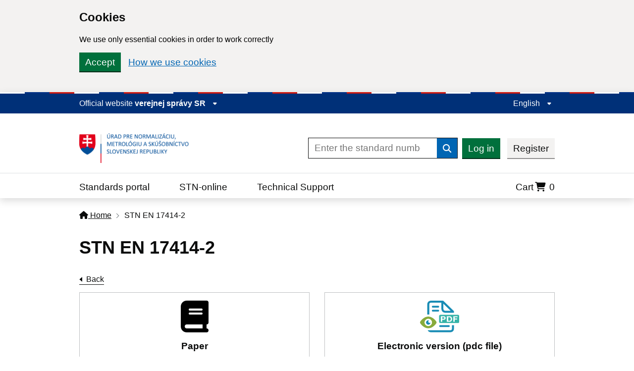

--- FILE ---
content_type: text/html; charset=UTF-8
request_url: https://normy.normoff.gov.sk/norma/131810/?lang=en
body_size: 13153
content:
<!DOCTYPE html>
<html lang="en">

<head>
    <meta charset="UTF-8" />
    <meta http-equiv="X-UA-Compatible" content="IE=edge" />
    <meta name="viewport" content="width=device-width, initial-scale=1.0" />
    <meta name="robots" content="index, follow">
    

    <!--[if !IE 8]><!-->
    <link rel="stylesheet" href="/assets/idsk/idsk-frontend-2.8.0.min.css" />
    
    <!--<![endif]-->
    <!--[if IE 8]>
      <link
        rel="stylesheet"
        href="./assets/idsk/idsk-frontend-ie8-2.8.0.min.css"
      />
    <![endif]-->

    <!-- Font awesome -->
    <link rel="stylesheet" href="https://cdnjs.cloudflare.com/ajax/libs/font-awesome/6.2.1/css/all.min.css" integrity="sha512-MV7K8+y+gLIBoVD59lQIYicR65iaqukzvf/nwasF0nqhPay5w/9lJmVM2hMDcnK1OnMGCdVK+iQrJ7lzPJQd1w==" crossorigin="anonymous" referrerpolicy="no-referrer" />

    <!-- Custom styles -->
    <link rel="stylesheet" href="/assets/idsk/style.css" />
    <link rel="stylesheet" href="/assets/sass/style.css?6" />
        <link rel="stylesheet" type="text/css" href="https://cdnjs.cloudflare.com/ajax/libs/jquery-confirm/3.3.4/jquery-confirm.min.css" id="color">
        <title>STN EN 17414-2 | ÚNMS Normy</title>
</head><body class="govuk-template__body js-enabled">
  <form method="POST">
    <div class="idsk-cookie-banner " data-nosnippet role="region" aria-label="Cookies">
        <div class="idsk-cookie-banner__message idsk-cookie-banner__example govuk-width-container">

            <div class="govuk-grid-row">
                <div class="govuk-grid-column-two-thirds">
                    <h2 class="idsk-cookie-banner__heading govuk-heading-m">Cookies</h2>

                    <div class="idsk-cookie-banner__content">
                        <p>We use only essential cookies in order to work correctly</p>
                    </div>
                </div>
            </div>

            <div class="idsk-button-group idsk-button-group-cookie">
                <button value="understand" type="submit" name="cookies" class="idsk-button" data-module="idsk-button">
                    Accept
                </button>
                <a class="govuk-link" href="https://www.normoff.gov.sk/stranka/384/cookies/" title="How we use cookies">How we use cookies</a>
            </div>

            <div class="idsk-cookie-banner__message idsk-cookie-banner__example govuk-width-container idsk-cookie-banner__message-understand" hidden>
                <div class="govuk-grid-row">
                    <div class="govuk-grid-column-two-thirds">
            
                    <div class="idsk-cookie-banner__content">
                        <p>Thank you, this message will not be displayed again.</p>
                    </div>
                    </div>
                </div>
                <div class="idsk-button-group">
                    <a href="#" role="button" draggable="false" class="idsk-button hide-banner" data-module="idsk-button">
                        Hide message
                    </a>
                </div>
            </div>
        </div>
    </div>
</form><script>
    document.body.className = ((document.body.className) ? document.body.className + ' js-enabled' : 'js-enabled');
</script>
<header class="idsk-header-web" data-module="idsk-header-web">
    <div class="idsk-header-web__tricolor"></div>
<div class="idsk-header-web__brand ">
    <div class="govuk-width-container">
        <div class="govuk-grid-row">
            <div class="govuk-grid-column-full">
                <div class="idsk-header-web__brand-gestor">
                    <span class="govuk-body-s idsk-header-web__brand-gestor-text">
                        Official website
                        <button class="idsk-header-web__brand-gestor-button" aria-label="Display information about website" aria-expanded="false" data-text-for-hide="Hide information about website" data-text-for-show="Display information about website">
                            verejnej správy SR <span class="idsk-header-web__link-arrow"></span>
                        </button>
                    </span>
                    <span class="govuk-body-s idsk-header-web__brand-gestor-text--mobile">
                        <?php __r('SK'); ?>
                        <button class="idsk-header-web__brand-gestor-button" aria-label="Display information about website" aria-expanded="false" data-text-for-hide="Hide information about website" data-text-for-show="Display information about website">
                            e-gov
                            <span class="idsk-header-web__link-arrow"></span>
                        </button>
                    </span>

                    <div class="idsk-header-web__brand-dropdown">
                        <div class="govuk-width-container">
                            <div class="govuk-grid-row">
                                <div class="govuk-grid-column-one-half">
                                    <h3 class="govuk-body-s">
                                        Doména gov.sk je oficálna
                                    </h3>
                                    <p class="govuk-body-s">
                                        Toto je oficiálna webová stránka orgánu verejnej moci Slovenskej republiky. Oficiálne stránky využívajú najmä doménu gov.sk. <a class="govuk-link" href="https://www.slovensko.sk/sk/agendy/agenda/_organy-verejnej-moci" target="_blank" title="odkazy na webové sídla orgánov verejnej moci">Odkazy na jednotlivé webové sídla orgánov verejnej moci nájdete na tomto odkaze</a>.
                                    </p>
                                </div>
                                <div class="govuk-grid-column-one-half">
                                    <h3 class="govuk-body-s">
                                        This page is secured
                                    </h3>
                                    <p class="govuk-body-s">
                                        Buďte pozorní a vždy sa uistite, že zdieľate informácie iba cez zabezpečenú webovú stránku verejnej správy SR. Zabezpečená stránka vždy začína https:// pred názvom domény webového sídla.
                                    </p>
                                </div>
                            </div>
                        </div>
                    </div>
                </div>
                <div class="idsk-header-web__brand-spacer"></div>
                <div class="idsk-header-web__brand-language">
                    <button class="idsk-header-web__brand-language-button" aria-label="Expand the language menu" aria-expanded="false" data-text-for-hide="Hide the language menu" data-text-for-show="Expand the language menu">
                                                    English
                                                <span class="idsk-header-web__link-arrow"></span>
                    </button>
                    <ul class="idsk-header-web__brand-language-list">
                        <li class="idsk-header-web__brand-language-list-item">
                            <a href="?lang=en" class="govuk-link idsk-header-web__brand-language-list-item-link  idsk-header-web__brand-language-list-item-link--selected " title="English">
                                English
                            </a>
                        </li>
                        <li class="idsk-header-web__brand-language-list-item">
                            <a href="?lang=sk" class="govuk-link idsk-header-web__brand-language-list-item-link " title="Slovenčina">
                                Slovenčina
                            </a>
                        </li>
                    </ul>
                </div>
            </div>
        </div>
    </div>
</div>    <div class="idsk-header-web__main">
        <div class="govuk-width-container">
            <div class="govuk-grid-row">
                <div class="govuk-grid-column-full govuk-grid-column-one-third-from-desktop">
                    <div class="idsk-header-web__main-headline">
                        <a href="https://www.normoff.gov.sk/" title="ÚNMS">
                            <img src="/assets/images/logoUNMS.png"
                                alt="Ministerstvo investícií, regionálneho rozvoja a informatizácie Slovenskej republiky"
                                class="idsk-header-web__main-headline-logo" />
                        </a>

                        <button class="idsk-button idsk-header-web__main-headline-menu-button"
                            aria-label="Rozbaliť menu" aria-expanded="false" data-text-for-show="Rozbaliť menu"
                            data-text-for-hide="Skryť menu">
                            Menu
                            <div class="idsk-header-web__menu-open"></div>
                            <div class="idsk-header-web__menu-close"></div>
                        </button>
                    </div>
                </div>

                <div class="govuk-grid-column-two-thirds">
                    <div class="idsk-header-web__main-action">
                        <form class="idsk-header-web__main-action-search" action="/vyhladavanie/" method="GET">
                            <input type="hidden" value="on" name="search">
                            <input type="hidden" value="valid" name="validity[]">
                            <input class="govuk-input govuk-!-display-inline-block"
                                id="idsk-header-web__main-action-search-input" name="name"
                                placeholder="Enter the standard number" title="Zadajte číslo normy" type="search"
                                aria-describedby="input-width-30-hint" aria-label="Enter the standard number" />
                            <button type="submit" class="govuk-button" data-module="govuk-button">
                                <span class="govuk-visually-hidden">Search</span>
                                <i aria-hidden="true" class="fas fa-search"></i>
                            </button>
                        </form>

                        <div class="idsk-header-web__main--buttons">
                            <div class="idsk-header-web__main--login">
                                                                <a href="/prihlasit-sa/" class="idsk-button idsk-header-web__main--login-loginbtn"
                                    data-module="idsk-button">
                                    Log in
                                </a>
                                <a href="/registracia/" class="idsk-button idsk-button--secondary"
                                    data-module="idsk-button">
                                    Register
                                </a>
                                                            </div>
                        </div>
                    </div>
                </div>
            </div>
        </div>
    </div>

    <div class="idsk-header-web__nav--divider"></div>
    <div class="idsk-header-web__nav idsk-header-web__nav--mobile">
        <div class="govuk-width-container">
            <div class="govuk-grid-row">
                <div class="govuk-grid-column-full">
                    <form class="idsk-header-web__main-action-search" action="/vyhladavanie/" method="GET">
                        <input type="hidden" value="on" name="search">
                        <input type="hidden" value="valid" name="validity[]">
                        <input class="govuk-input govuk-!-display-inline-block"
                            id="idsk-header-web__main-action-search-input" name="name"
                            placeholder="Zadajte číslo normy" title="Zadajte hľadaný výraz" type="search"
                            aria-describedby="input-width-30-hint" aria-label="Zadajte hľadaný výraz" />
                        <button type="submit" class="govuk-button" data-module="govuk-button">
                            <span class="govuk-visually-hidden">Search</span>
                            <i aria-hidden="true" class="fas fa-search"></i>
                        </button>
                    </form>
                </div>
                <div class="govuk-grid-column-full">
                    <nav class="idsk-header-web__nav-bar--buttons">
                        <ul class="idsk-header-web__nav-list" role="navigation" aria-label="Main navigation">
                            <li class="idsk-header-web__nav-list-item">
                                <a class="govuk-link idsk-header-web__nav-list-item-link" href="/"
                                    title="Standards portal">
                                    Standards portal
                                </a>
                            </li>
                            <li class="idsk-header-web__nav-list-item">
                                <a class="govuk-link idsk-header-web__nav-list-item-link" href="/stn-online/" title="STN-online">
                                    STN-online 
                                </a>
                            </li>
                            <li class="idsk-header-web__nav-list-item">
                                <a class="govuk-link idsk-header-web__nav-list-item-link" href="/technicka-podpora/" title="Technical Support">
                                    Technical Support
                                </a>
                            </li>
                            <li class="idsk-header-web__nav-list-item shopping-cart">
                                <a class="govuk-link idsk-header-web__nav-list-item-link" href="/kosik/" title="Cart">
                                    Cart<i class="fa-solid fa-cart-shopping"></i> <span class="items-count"> 0 </span>
                                </a>
                            </li>
                        </ul>
                    </nav>
                </div>
            </div>

            <div class="govuk-grid-row">
                <div class="govuk-grid-column-full">
                    <div class="idsk-header-web__main--buttons">
                        <div class="idsk-header-web__main--login">
                                                        <a href="/prihlasit-sa/" class="idsk-button idsk-header-web__main--login-loginbtn"
                                data-module="idsk-button" title="Log in">
                                Log in
                            </a>
                            <a href="/registracia/" class="idsk-button idsk-button--secondary" data-module="idsk-button" title="Register">
                                Register
                            </a>
                                                        <!--  -->
                        </div>
                    </div>
                </div>
            </div>
        </div>
    </div>
    </header>
<div class="idsk-header-extended-ie-fix"></div>

  <main class="govuk-width-container">
    <div class="govuk-breadcrumbs">
    <ol class="govuk-breadcrumbs__list">
        <li class="govuk-breadcrumbs__list-item">
            <a class="govuk-breadcrumbs__link" href="/"><i class="fas fa-home"></i> Home</a>
        </li>
                        <li class="govuk-breadcrumbs__list-item" aria-current="page">STN EN 17414-2</li>
            </ol>
</div>    <section id="detail-of-standard">
      <div class="govuk-grid-row no govuk-!-padding-top-0 govuk-!-padding-bottom-0 ">
        <div class="govuk-grid-column-full">
          <div>
            <h2 class="govuk-heading-l govuk-!-margin-bottom-4 govuk-!-margin-top-4 ">
              STN EN 17414-2            </h2>
          </div>
        </div>
      </div>
      <span>
        <a href="#" onclick="history.back()" class="govuk-back-link">Back</a>
      </span>

      
              <div class="govuk-grid-row">
                      <div class="govuk-grid-column-one-half">
              <div class="product-type">
                <span class="type">
                  <i class="fas fa-book fa-4x"></i>
                </span>
                <p class="govuk-body">
                  <strong>Paper</strong>
                </p>
                <span>
                                      <a href="#" class="idsk-button add-to-cart" data-module="idsk-button" data-id="82710" data-type="print">
                      Add to Cart                    </a>
                                    </span>
              </div>
            </div>
                        <div class="govuk-grid-column-one-half">
              <div class="product-type">
                <span class="type">
                  <img src="/images/ll-icon.png">
                </span>
                <p class="govuk-body">
                  <strong>Electronic version (pdc file)</strong>
                </p>
                <span>
                  <a href="" class="idsk-button add-to-cart" data-module="idsk-button" data-id="82710" data-type="electro">
                    Add to Cart                  </a>
                </span>
              </div>
            </div>
                    </div>
                
      <table class="govuk-table">
    <tbody class="govuk-table__body">
        <tr class="govuk-table__row">
            <td class="govuk-table__cell title">
                <strong>Name:</strong>
            </td>
            <td class="govuk-table__cell">
                <strong class="">STN EN 17414-2</strong>
            </td>
        </tr>
                <tr class="govuk-table__row">
            <td class="govuk-table__cell title">Validity:</td>
            <td class="govuk-table__cell">
                                <span class="valid text-success"> <strong>Valid</strong> </span>
                            </td>
        </tr>
        <tr class="govuk-table__row">
            <td class="govuk-table__cell title">Number of pages:</td>
            <td class="govuk-table__cell">
                <strong>20</strong>
            </td>
        </tr>
        <tr class="govuk-table__row">
            <td class="govuk-table__cell title">Language:</td>
            <td class="govuk-table__cell">
                <div class="language">
                    EN
                     
                    <img src="/assets/images/flags/gb.svg" width="30"/>
                                    </div>
                                            </td>
        </tr>
                        <tr class="govuk-table__row">
            <td class="govuk-table__cell title">Paper:</td>
            <td class="govuk-table__cell">
                <strong> 14,10€ </strong>
            </td>
        </tr>

        <tr class="govuk-table__row">
            <td class="govuk-table__cell title">Electronic version</td>
            <td class="govuk-table__cell">
                a) Only read (without ability to print and copy)
                <strong> 12,69€</strong> <br />
                b) Without ability to print, with ability to copy (printscreen)
                <strong> 14,10€</strong> <br />
                c) With ability to print and copy (printscreen)
                <strong> 18,33€</strong>
            </td>
        </tr>
                <tr class="govuk-table__row">
            <td class="govuk-table__cell title">Slovak title</td>
            <td class="govuk-table__cell">
                Potrubia diaľkového chladenia. Priemyselne vyrábané ohybné rúrové systémy. Časť 2: Združené rúrové systémy z plastových rúr. Požiadavky a skúšobné metódy
            </td>
        </tr>
        <tr class="govuk-table__row">
            <td class="govuk-table__cell title">English title</td>
            <td class="govuk-table__cell">
                District cooling pipes - Factory made flexible pipe systems - Part 2: Bonded system with plastic service pipes; requirements and test methods
            </td>
        </tr>

        <tr class="govuk-table__row">
            <td class="govuk-table__cell title">Release Date:</td>
                        <td class="govuk-table__cell">01. 01. 2021</td>
                    </tr>
        <tr class="govuk-table__row">
            <td class="govuk-table__cell title">Date of withdrawal:</td>
                        <td class="govuk-table__cell"></td>
                    </tr>

        <tr class="govuk-table__row">
            <td class="govuk-table__cell title">ICS:</td>
            <td class="govuk-table__cell">
                                    <a href="/vyhladavanie/?search=on&ics1=23&ics2=040&ics3=99" target="_blank">23.040.99</a>
                            </td>
        </tr>

        <tr class="govuk-table__row">
            <td class="govuk-table__cell title">Sorting character/National clasification code</td>
            <td class="govuk-table__cell">
                                    <a href="/vyhladavanie/?search=on&classSign=383380" target="_blank">38 3380</a>
                            </td>
        </tr>

        <tr class="govuk-table__row">
            <td class="govuk-table__cell title">Level of incorporation:</td>
            <td class="govuk-table__cell">
                idt EN 17414-2:2020
            </td>
        </tr>

        <tr class="govuk-table__row">
            <td class="govuk-table__cell title">Official Journal</td>
            <td class="govuk-table__cell">12/20</td>
        </tr>
        
        <tr class="govuk-table__row">
            <td class="govuk-table__cell title">Amendments</td>
            <td class="govuk-table__cell"></td>
        </tr>

        <tr class="govuk-table__row">
            <td class="govuk-table__cell title">Replaced by:</td>
            <td class="govuk-table__cell"></td>
        </tr>

        <tr class="govuk-table__row">
            <td class="govuk-table__cell title">Repleces:</td>
            <td class="govuk-table__cell">
                
            </td>
        </tr>

        <tr class="govuk-table__row">
            <td class="govuk-table__cell title">Note in Official Journal:</td>
            <td class="govuk-table__cell"></td>
        </tr>
        
        
        <tr class="govuk-table__row">
            <td class="govuk-table__cell title">Subject of the standard:</td>
            <td class="govuk-table__cell">
                This document specifies requirements and test methods for factory made thermally insulated bonded flexible pipe-in-pipe assemblies for directly buried district cooling distribution systems, comprising a service pipe and a casing of polyethylene. The pipe assembly can also include the following additional elements: measuring wires, spacers and diffusion barriers. This document is intended to be used in conjunction with EN 17414 1. This document applies only to insulated pipe assemblies, for continuous operation with water at various temperatures (1 to 30) °C and a maximum operation pressure of 25 bar dependent on material specified. The design is based on an expected service life with continuous operation of a minimum 50 years. This document does not cover surveillance systems. In conjunction with the other parts of EN 17414, this document is applicable to pipes, fittings, their joints and to joints with components made of non-plastics materials intended to be used for district cooling installations.
            </td>
        </tr>
                <tr class="govuk-table__row">
            <td class="govuk-table__cell title">Preview:</td>
            <td class="govuk-table__cell">
                <a href="/norma/131810/nahlad/" target="_blank"><i class="fas fa-download"></i> Náhľad normy</a> (PDF)
            </td>
        </tr>
                    </tbody>
</table>    </section>
  </main>

  <div data-module="idsk-footer-extended">
    <footer class="idsk-footer-extended idsk-footer-extended--up-button-enabled" role="contentinfo">
        <div class="idsk-footer-extended-up-button-div" id="footer-extended-up-button">
            <div class="govuk-width-container">
                <div class="govuk-grid-column-full">
                    <a href="#" role="button" draggable="false" class="idsk-button idsk-button--start idsk-footer-extended-up-button-a" data-module="idsk-button">
                        <svg class="idsk-footer-extended__up-button-svg" width="20" height="15" viewbox="0 0 20 15"
                            fill="none" xmlns="http://www.w3.org/2000/svg">
                            <path fill-rule="evenodd" clip-rule="evenodd" d="M10 5.5984L0 15L0 9.40174L10 0L10 5.5984Z"
                                fill="white" />
                            <path opacity="0.5" fill-rule="evenodd" clip-rule="evenodd"
                                d="M20 9.4016L10 0V5.59826L20 15V9.4016Z" fill="white" />
                        </svg>
                        Up
                    </a>
                </div>
            </div>
        </div>
        <div class="idsk-footer-extended-feedback">
            <div class="govuk-width-container">
                <div id="idsk-footer-extended-feedback" class="idsk-footer-extended-feedback-text">
                    <div class="idsk-footer-extended-feedback-container">
                        <div id="idsk-footer-extended-info-question">
                            <div class="govuk-grid-column-two-thirds idsk-footer-extended-usefull-question">
                                <span class="idsk-footer-extended-feedback-question-info-usefull">
                                    <a href="/dotaznik-spokojnosti/" class="idsk-footer-extended-feedback-text-answers idsk-footer-extended-help-button">
                                        Satisfaction questionnaire
                                    </a>
                                </span>
                                <div class="idsk-footer-extended-usefull-answers-mobile">
                                    <div></div>
                                </div>
                            </div>
                            <div class="govuk-grid-column-one-third idsk-footer-extended-usefull-question idsk-footer-extended-white-border">
                                <div class="idsk-footer-extended-feedback-question-info-usefull">
                                    <button id="idsk-footer-extended-error-button" type="button" class="idsk-footer-extended-feedback-text-answers idsk-footer-extended-help-button">
                                        Did you find an error on the page?
                                    </button>
                                </div>
                                <div class="idsk-footer-extended-usefull-question-mobile">
                                    <span> Did you find an error on the page? </span>
                                    <button id="idsk-footer-extended-write-us-button" type="button" class="idsk-footer-extended-write-us-button idsk-footer-extended-feedback-text-answers idsk-footer-extended-help-button">
                                        Contact Us
                                    </button>
                                </div>
                            </div>
                        </div>
                        <div id="idsk-footer-extended-heart" class="idsk-footer-extended-heart govuk-grid-column-full">
                            Thank You for feedback
                            <svg class="idsk-footer-extended-heart--svg" width="291" height="22" viewbox="263 -4 291 22"
                                fill="none" xmlns="http://www.w3.org/2000/svg"
                                xmlns:xlink="http://www.w3.org/1999/xlink">
                                <path d="M271.42 19.33H290.42V0.33H271.42V19.33Z" fill="url(#pattern0)" />
                                <defs>
                                    <pattern id="pattern0" patterncontentunits="objectBoundingBox" width="1" height="1">
                                        <use xlink:href="#image0" transform="scale(0.015625)" />
                                    </pattern>
                                    <image id="image0" width="64" height="64"
                                        xlink:href="[data-uri]" />
                                </defs>
                            </svg>
                        </div>
                    </div>
                </div>
            </div>
        </div>
        <div id="idsk-footer-extended-feedback-content">
            <div class="govuk-width-container">
                <div class="govuk-grid-row">
                    <div id="idsk-footer-extended-help-form" class="idsk-footer-extended-feedback-hidden idsk-footer-extended-display-hidden">
                        <div id="idsk-help-container" class="idsk-footer-extended-feedback-container">
                            <div class="govuk-grid-column-full">
                                <div class="idsk-footer-extended-feedback-question-container">
                                    <div class="govuk-grid-column-two-thirds idsk-footer-extended-help-form-header-mobile">
                                        <h3 class="govuk-heading-x">
                                            Pomôžte nám zlepšiť normy.unms.sk
                                        </h3>
                                    </div>
                                    <div class="govuk-grid-column-one-third idsk-footer-extended-close-button-mobile">
                                        <button id="idsk-footer-extended-close-help-form-button" type="button" class="idsk-footer-extended-feedback-button idsk-footer-extended-help-button">
                                            Close
                                        </button>
                                    </div>
                                </div>
                                <p class="idsk-footer-extended-form-text">
                                    In order to be able to improve the content on this site, we would like to know about your experience with the site. We will send you a link to the feedback form. It will only take you 2 minutes to fill it out.
                                </p>
                                <br />
                                <div class="idsk-footer-extended-feedback-button">
                                    <a href="/custom-components/customer-surveys/basic/preview"
                                        id="fill-feedback-help-form" title="Fill out the survey" type="submit"
                                        role="button" class="idsk-button" data-module="idsk-button">
                                        Fill out the survey
                                    </a>
                                </div>
                            </div>
                        </div>
                    </div>
                    <div id="idsk-footer-extended-error-form" class="idsk-footer-extended-feedback-hidden idsk-footer-extended-display-hidden">
                        <div class="idsk-footer-extended-feedback-container">
                            <div class="govuk-grid-column-full">
                                <div class="idsk-footer-extended-feedback-question-container">
                                    <div class="govuk-grid-column-two-thirds idsk-footer-extended-help-form-header-mobile">
                                        <h3 class="govuk-heading-x">
                                            Pomôžte nám zlepšiť normy.unms.sk
                                        </h3>
                                    </div>
                                    <div class="govuk-grid-column-one-third idsk-footer-extended-close-button-mobile">
                                        <button id="idsk-footer-extended-close-error-form-button" type="button" class="idsk-footer-extended-feedback-button idsk-footer-extended-help-button">
                                            Close
                                        </button>
                                    </div>
                                </div>
                                <p class="idsk-footer-extended-form-text">
                                    Please do not enter any personal information (name, contact, etc.).
                                </p>
<div class="idsk-warning-text">
  <div class="govuk-width-container">
    <div class="idsk-warning-text__text">
      In case of questions regarding access to the standards and for technical support, contact us at: <a class="idsk-footer__link" href="mailto:shop@normoff.gov.sk">shop@normoff.gov.sk</a>
    </div>
  </div>
</div>

                                <br />
                                <form id="errorForm" data-error-label="Incorrectly filled out form.">
                                    <div class="result"></div>
                                    <div class="idsk-footer-extended-close-button">
                                        <div class="govuk-form-group" id="group-type">
                                            <label class="govuk-label" for="sort">
                                                What type of error did you find?
                                            </label>
                                            <select class="govuk-select" id="sort" name="type">
                                                <option value="Validačná chyba">Validation error</option>
                                                <option value="Gramatická chyba">Grammatical error</option>
                                                <option value="Chyba responzivity">Responsiveness error</option>
                                                <option value="Chyba iná">Another error</option>
                                            </select>
                                        </div>
                                    </div>
                                    <div>
                                        <br />
                                        <div class="idsk-character-count" data-module="idsk-character-count"
                                            data-maxlength="350">
                                            <div class="govuk-form-group" id="group-message">
                                                <label class="govuk-label" for="with-hint">
                                                    Please describe the error in more detail
                                                </label>
                                                <span id="with-hint-hint" class="govuk-hint"> </span>
                                                <textarea class="govuk-textarea govuk-js-character-count" id="with-hint"
                                                    name="message" rows="5"
                                                    aria-describedby="with-hint-info with-hint-hint"></textarea>
                                            </div>
                                            <span id="with-hint-info" class="govuk-hint govuk-character-count__message"
                                                aria-live="polite">
                                                You can enter up to 350 characters
                                            </span>
                                        </div>
                                    </div>
                                    <div class="idsk-footer-extended__feedback-info" data-email="idsk@vicepremier.gov.sk"
                                        data-subject="Report an error">
                                        Hello, on the idsk.gov.sk page you have a problem regarding: %issue%. Error description: %description%
                                    </div>
                                    <div class="idsk-footer-extended-feedback-button">
                                        <button id="submit-button-error-form" type="submit" class="idsk-button"
                                            data-module="idsk-button">
                                            Send
                                        </button>
                                    </div>
                                </form>
                            </div>
                        </div>
                    </div>
                </div>
            </div>
        </div>
        <div class="idsk-footer-extended-main-content">
            <div class="govuk-width-container">
                <div class="govuk-grid-column-full">
                    <div class="idsk-footer-extended-description-panel">
                        <div class="idsk-footer-extended-meta-item">
                            <ul class="idsk-footer-extended-inline-list">
                                                                <li class="idsk-footer-extended-inline-list-item">
                                    <a class="govuk-link" title="UNMS SR" href="https://www.normoff.gov.sk/"> UNMS SR </a>
                                </li>
                                                                <li class="idsk-footer-extended-inline-list-item">
                                    <a class="govuk-link" title="Contact" href="/kontakty/"> Contact </a>
                                </li>
                                                                <li class="idsk-footer-extended-inline-list-item">
                                    <a class="govuk-link" title="Cookies" href="/stranka/3/cookies/"> Cookies </a>
                                </li>
                                                                <li class="idsk-footer-extended-inline-list-item">
                                    <a class="govuk-link" title="Technical support" href="/technicka-podpora/"> Technical support </a>
                                </li>
                                                                <li class="idsk-footer-extended-inline-list-item">
                                    <a class="govuk-link" title="API" href="https://normy.normoff.gov.sk/api/"> API </a>
                                </li>
                                                                <li class="idsk-footer-extended-inline-list-item">
                                    <a class="govuk-link" title="Vyhláška č. 76/2019" href="https://www.slov-lex.sk/ezbierky/pravne-predpisy/SK/ZZ/2019/76/"> Vyhláška č. 76/2019 </a>
                                </li>
                                                                <li class="idsk-footer-extended-inline-list-item">
                                    <a class="govuk-link" title="Accessibility statement" href="/stranka/5/vyhlasenie-o-pristupnosti/"> Accessibility statement </a>
                                </li>
                                                                <li class="idsk-footer-extended-inline-list-item">
                                    <a class="govuk-link" title="Content management" href="/stranka/6/spravca-obsahu/"> Content management </a>
                                </li>
                                                                <li class="idsk-footer-extended-inline-list-item">
                                    <a class="govuk-link" title="Všeobecné obchodné podmienky a zásady spracúvania osobných údajov" href="https://normy.normoff.gov.sk/stranka/9/vseobecne-obchodne-podmienky-a-zasady-spracuvania-osobnych-udajov/"> Všeobecné obchodné podmienky a zásady spracúvania osobných údajov </a>
                                </li>
                                                                <li class="idsk-footer-extended-inline-list-item">
                                    <a class="govuk-link" title="New Standards" href="https://normy.normoff.gov.sk/stranka/10/nove-normy/"> New Standards </a>
                                </li>
                                                                <li class="idsk-footer-extended-inline-list-item">
                                    <a class="govuk-link" title="License terms of ordered standards" href="https://normy.normoff.gov.sk/stranka/12/licencne-a-technicke-podmienky-objednanych-noriem/"> License terms of ordered standards </a>
                                </li>
                                                                <li class="idsk-footer-extended-inline-list-item">
                                    <a class="govuk-link" title="Vysvetlivky k údajom o normách" href="https://normy.normoff.gov.sk/stranka/13/vysvetlivky-k-udajom-o-normach/"> Vysvetlivky k údajom o normách </a>
                                </li>
                                                                <li class="idsk-footer-extended-inline-list-item">
                                    <a class="govuk-link" title="General conditions for providing access to the STN-online service" href="https://normy.normoff.gov.sk/stranka/11/vseobecne-podmienky-poskytovania-pristupu-k-sluzbe-stn-online/"> General conditions for providing access to the STN-online service </a>
                                </li>
                                                            </ul>
                        </div>
                        <div class="govuk-grid-column-two-thirds idsk-footer-extended-info-links">
                            <p class="idsk-footer-extended-frame">
                                Created in accordance with <a class="govuk-link" title="IDSK manual" href="https://idsk.gov.sk/" target="_blank">IDSK manual</a>
                            </p>
                            <p class="idsk-footer-extended-frame">
                                The service is operated by the Ministry of Investment, Regional Development and Informatization of the Slovak Republic.
                            </p>
                        </div>
                        <div class="govuk-grid-column-one-third idsk-footer-extended-logo-box">
                            <a href="https://www.normoff.gov.sk/" title="ÚNMS">
                                <div class="idsk-footer-extended-logo">
                                    <img src="/assets/images/logoUNMS.png"
                                        alt="Úrad pre normalizáciu, metrológiu a skúšobníctvo Slovenskej republiky"
                                        class="idsk-header-web__main-headline-logo" />
                                </div>
                            </a>
                        </div>
                    </div>
                </div>
            </div>
        </div>
    </footer>
</div>
<script src="/assets/idsk/idsk-frontend-2.8.0.min.js"></script>
<script
  src="https://code.jquery.com/jquery-3.6.0.min.js"
  integrity="sha256-/xUj+3OJU5yExlq6GSYGSHk7tPXikynS7ogEvDej/m4="
  crossorigin="anonymous"></script>
<!-- Cookie -->
<script src="https://cdnjs.cloudflare.com/ajax/libs/jquery-cookie/1.4.1/jquery.cookie.js"></script>
<script src="/assets/js/web/cookies.js?2"></script>
<script src="/assets/js/web/form.js" ></script>
<script src="/assets/js/web/cookies.js?2" ></script>
<script src="/assets/js/web/error.js" ></script>
<script src="/assets/js/web/util.js" ></script>
<script src="/assets/js/web/general.js" ></script>
<script src="https://cdnjs.cloudflare.com/ajax/libs/jquery-confirm/3.3.4/jquery-confirm.min.js" ></script>
<script src="https://cdn.jsdelivr.net/npm/js-cookie@3.0.5/dist/js.cookie.min.js" ></script>
<script src="/assets/js/web/cart.js" ></script>
<script src="/assets/js/web/stnOnline.js" ></script>
</body>

</html>
